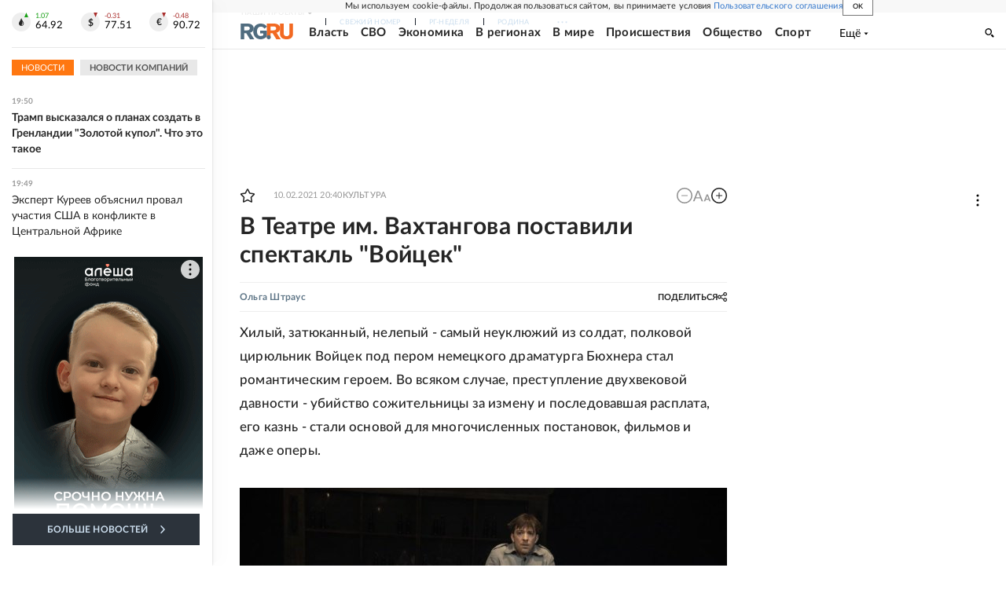

--- FILE ---
content_type: text/html
request_url: https://tns-counter.ru/nc01a**R%3Eundefined*rg_ru/ru/UTF-8/tmsec=mx3_rg_ru/772175423***
body_size: 17
content:
D1466D2C69710506G1769014534:D1466D2C69710506G1769014534